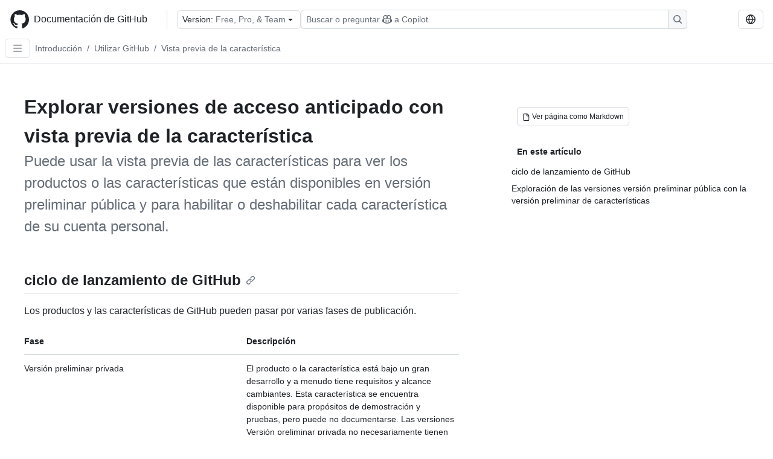

--- FILE ---
content_type: text/javascript; charset=utf-8
request_url: https://docs.github.com/_next/static/chunks/webpack-8505f0aa4643736c.js
body_size: 1778
content:
(()=>{"use strict";var e,t,r,o,a,n,c,i,d={},f={};function u(e){var t=f[e];if(void 0!==t)return t.exports;var r=f[e]={id:e,loaded:!1,exports:{}},o=!0;try{d[e].call(r.exports,r,r.exports,u),o=!1}finally{o&&delete f[e]}return r.loaded=!0,r.exports}u.m=d,e=[],u.O=(t,r,o,a)=>{if(r){a=a||0;for(var n=e.length;n>0&&e[n-1][2]>a;n--)e[n]=e[n-1];e[n]=[r,o,a];return}for(var c=1/0,n=0;n<e.length;n++){for(var[r,o,a]=e[n],i=!0,d=0;d<r.length;d++)(!1&a||c>=a)&&Object.keys(u.O).every(e=>u.O[e](r[d]))?r.splice(d--,1):(i=!1,a<c&&(c=a));if(i){e.splice(n--,1);var f=o();void 0!==f&&(t=f)}}return t},u.n=e=>{var t=e&&e.__esModule?()=>e.default:()=>e;return u.d(t,{a:t}),t},r=Object.getPrototypeOf?e=>Object.getPrototypeOf(e):e=>e.__proto__,u.t=function(e,o){if(1&o&&(e=this(e)),8&o||"object"==typeof e&&e&&(4&o&&e.__esModule||16&o&&"function"==typeof e.then))return e;var a=Object.create(null);u.r(a);var n={};t=t||[null,r({}),r([]),r(r)];for(var c=2&o&&e;"object"==typeof c&&!~t.indexOf(c);c=r(c))Object.getOwnPropertyNames(c).forEach(t=>n[t]=()=>e[t]);return n.default=()=>e,u.d(a,n),a},u.d=(e,t)=>{for(var r in t)u.o(t,r)&&!u.o(e,r)&&Object.defineProperty(e,r,{enumerable:!0,get:t[r]})},u.f={},u.e=e=>Promise.all(Object.keys(u.f).reduce((t,r)=>(u.f[r](e,t),t),[])),u.u=e=>3583===e?"static/chunks/3583-54ad569b56b35a32.js":672===e?"static/chunks/63551977-362c63b6ec926b9f.js":8220===e?"static/chunks/8220-159fc0018e043955.js":6768===e?"static/chunks/6768-a13e39f6821ca289.js":"static/chunks/"+(({7700:"3614f49b",8513:"58474bfb"})[e]||e)+"."+({14:"c7154334c08d5b4d",1089:"1960086c15400b66",1447:"bf1ca7d968d4611c",1481:"bd39f73f8d740ae0",1740:"85831a22315abeff",2013:"ea6beb44fbaa6dae",2035:"5ce5224a593952e0",2504:"6fcc1cb4c417e868",3203:"803cffc2fb60afa1",4298:"0e21f979f4bc9c6b",6479:"25c59586be212b4f",6824:"b8bec7cacdf75ddf",7700:"1ffb0dda1d89478e",8379:"109fcfbd43078b1f",8513:"70964e0e8d50b010",8681:"fc5254820b5ae1d2",9636:"27d7ce456dc1b973"})[e]+".js",u.miniCssF=e=>{},u.g=function(){if("object"==typeof globalThis)return globalThis;try{return this||Function("return this")()}catch(e){if("object"==typeof window)return window}}(),u.o=(e,t)=>Object.prototype.hasOwnProperty.call(e,t),o={},u.l=(e,t,r,a)=>{if(o[e])return void o[e].push(t);if(void 0!==r)for(var n,c,i=document.getElementsByTagName("script"),d=0;d<i.length;d++){var f=i[d];if(f.getAttribute("src")==e||f.getAttribute("data-webpack")=="_N_E:"+r){n=f;break}}n||(c=!0,(n=document.createElement("script")).charset="utf-8",n.timeout=120,u.nc&&n.setAttribute("nonce",u.nc),n.setAttribute("data-webpack","_N_E:"+r),n.src=u.tu(e)),o[e]=[t];var s=(t,r)=>{n.onerror=n.onload=null,clearTimeout(l);var a=o[e];if(delete o[e],n.parentNode&&n.parentNode.removeChild(n),a&&a.forEach(e=>e(r)),t)return t(r)},l=setTimeout(s.bind(null,void 0,{type:"timeout",target:n}),12e4);n.onerror=s.bind(null,n.onerror),n.onload=s.bind(null,n.onload),c&&document.head.appendChild(n)},u.r=e=>{"undefined"!=typeof Symbol&&Symbol.toStringTag&&Object.defineProperty(e,Symbol.toStringTag,{value:"Module"}),Object.defineProperty(e,"__esModule",{value:!0})},u.nmd=e=>(e.paths=[],e.children||(e.children=[]),e),u.tt=()=>(void 0===a&&(a={createScriptURL:e=>e},"undefined"!=typeof trustedTypes&&trustedTypes.createPolicy&&(a=trustedTypes.createPolicy("nextjs#bundler",a))),a),u.tu=e=>u.tt().createScriptURL(e),u.p="/_next/",n={8068:0,3234:0,1588:0,8509:0},u.f.j=(e,t)=>{var r=u.o(n,e)?n[e]:void 0;if(0!==r)if(r)t.push(r[2]);else if(/^(1588|3234|8068|8509)$/.test(e))n[e]=0;else{var o=new Promise((t,o)=>r=n[e]=[t,o]);t.push(r[2]=o);var a=u.p+u.u(e),c=Error();u.l(a,t=>{if(u.o(n,e)&&(0!==(r=n[e])&&(n[e]=void 0),r)){var o=t&&("load"===t.type?"missing":t.type),a=t&&t.target&&t.target.src;c.message="Loading chunk "+e+" failed.\n("+o+": "+a+")",c.name="ChunkLoadError",c.type=o,c.request=a,r[1](c)}},"chunk-"+e,e)}},u.O.j=e=>0===n[e],c=(e,t)=>{var r,o,[a,c,i]=t,d=0;if(a.some(e=>0!==n[e])){for(r in c)u.o(c,r)&&(u.m[r]=c[r]);if(i)var f=i(u)}for(e&&e(t);d<a.length;d++)o=a[d],u.o(n,o)&&n[o]&&n[o][0](),n[o]=0;return u.O(f)},(i=self.webpackChunk_N_E=self.webpackChunk_N_E||[]).forEach(c.bind(null,0)),i.push=c.bind(null,i.push.bind(i))})();